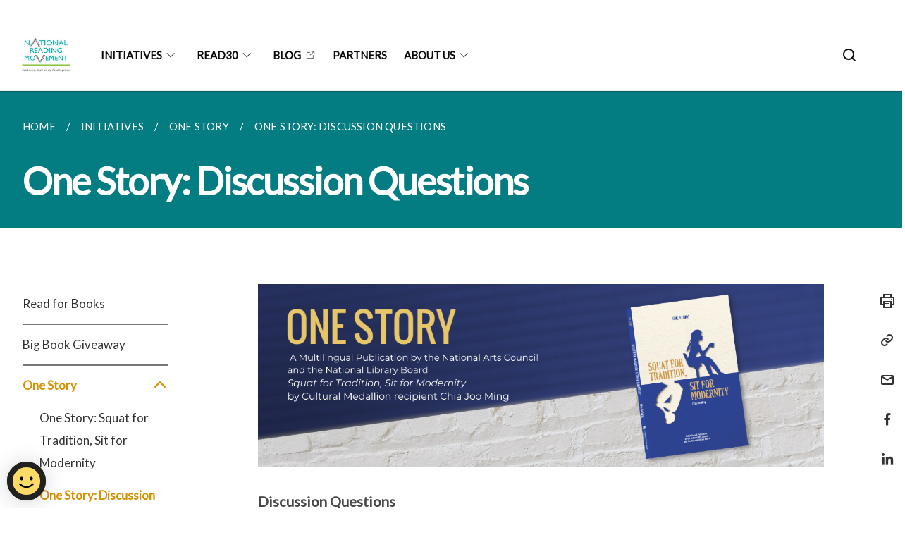

--- FILE ---
content_type: text/html
request_url: https://readingnation.nlb.gov.sg/initiatives/one-story/discussion/
body_size: 4306
content:
<!doctype html>
<html lang="en"><head><script>(function(w,d,s,l,i){w[l]=w[l]||[];w[l].push({'gtm.start':
  new Date().getTime(),event:'gtm.js'});var f=d.getElementsByTagName(s)[0],
  j=d.createElement(s),dl=l!='dataLayer'?'&l='+l:'';j.async=true;j.src=
  'https://www.googletagmanager.com/gtm.js?id='+i+dl;f.parentNode.insertBefore(j,f);
  })(window,document,'script','dataLayer','GTM-WXJKSPTL');
</script><meta charset="utf8">
    <meta name="viewport"
          content="width=device-width, user-scalable=yes, initial-scale=1.0">
    <meta http-equiv="X-UA-Compatible" content="ie=edge">
    <meta name="twitter:card" content="summary_large_image"><meta property="og:title" content="One Story: Discussion Questions"><meta property="og:description" content="">
    <meta name="Description" CONTENT="">
    <meta property="og:image" content="https://readingnation.nlb.gov.sg/images/isomer-logo.svg">
    <meta property="og:url" content="https://readingnation.nlb.gov.sg/initiatives/one-story/discussion/"><link rel="canonical" href="https://readingnation.nlb.gov.sg/initiatives/one-story/discussion/" /><link rel="shortcut icon" href="/images/nrm-logo.jpg" type="image/x-icon"><link rel="stylesheet" href="/assets/css/styles.css">
    <link rel="stylesheet" href="/assets/css/blueprint.css">
    <link rel="stylesheet" href="/misc/custom.css">
    <link rel="stylesheet" href="https://fonts.googleapis.com/css?family=Lato:400,600" crossorigin="anonymous">
    <link href='https://cdnjs.cloudflare.com/ajax/libs/boxicons/2.0.9/css/boxicons.min.css' rel='stylesheet'><link type="application/atom+xml" rel="alternate" href="https://readingnation.nlb.gov.sg/feed.xml" title="National Reading Movement" /><script src="https://assets.wogaa.sg/scripts/wogaa.js" crossorigin="anonymous"></script><title>One Story: Discussion Questions</title>
</head>
<body>
<div class="masthead-container" id="navbar" onclick><section class="bp-section bp-masthead is-invisible"><div class="bp-container">
      <div class="row is-multiline is-vcentered masthead-layout-container">
        <div class="col is-9-desktop is-12-touch has-text-centered-touch">
          <div class="masthead-layout" id="bp-masthead">
            <span
              class="sgds-icon sgds-icon-sg-crest is-size-5"
              style="color: red"
            ></span>
            <span style="display: table-cell; vertical-align: middle">
              <span class="banner-text-layout">
                <span class="is-text">
                  A Singapore Government Agency Website&ensp;
                </span>
                <span class="bp-masthead-button" id="masthead-dropdown-button">
                  <span class="is-text bp-masthead-button-text">
                    How to identify
                  </span>
                  <span
                    class="sgds-icon sgds-icon-chevron-down is-size-7"
                    id="masthead-chevron"
                  ></span>
                </span>
              </span>
            </span>
          </div>
          <div
            class="masthead-divider is-hidden"
            id="masthead-divider"
            style="padding-left: -12px; padding-right: -12px"
          ></div>
        </div>
        <div class="col banner-content-layout is-hidden" id="banner-content">
          <div class="banner-content">
            <img
              src="/assets/img/government_building.svg"
              class="banner-icon"
            />
            <div class="banner-content-text-container">
              <strong class="banner-content-title"
                >Official website links end with .gov.sg</strong
              >
              <p>
                Government agencies communicate via
                <strong> .gov.sg </strong>
                websites <span class="avoidwrap">(e.g. go.gov.sg/open)</span>.
                <a
                  href="https://go.gov.sg/trusted-sites"
                  class="banner-content-text bp-masthead-button-link bp-masthead-button-text"
                  target="_blank"
                  rel="noreferrer"
                >
                  Trusted website<Text style="letter-spacing: -3px">s</Text>
                </a>
              </p>
            </div>
          </div>
          <div class="banner-content">
            <img src="/assets/img/lock.svg" class="banner-icon" />
            <div class="banner-content-text-container">
              <strong class="banner-content-title"
                >Secure websites use HTTPS</strong
              >
              <p>
                Look for a
                <strong> lock </strong>(<img
                  src="/assets/img/lock.svg"
                  class="inline-banner-icon"
                />) or https:// as an added precaution. Share sensitive
                information only on official, secure websites.
              </p>
            </div>
          </div>
        </div>
      </div>
    </div>
  </section>
</section>
<nav class="navbar is-transparent">
        <div class="bp-container">

        <div class="navbar-brand">
            <a class="navbar-item" href="/">
                <img src="/images/nrm-logo.jpg" alt="Homepage" style="max-height:75px;max-width:200px;height:auto;width:auto;">
            </a>
            <div class="navbar-burger burger" data-target="navbarExampleTransparentExample">
                <span></span>
                <span></span>
                <span></span>
            </div>
        </div>
        <div id="navbarExampleTransparentExample" class="bp-container is-fluid margin--none navbar-menu">
            <div class="navbar-start"><div class="navbar-item is-hidden-widescreen is-search-bar">
                    <form action="/search/" method="get">
                        <div class="field has-addons">
                            <div class="control has-icons-left is-expanded">
                                <input class="input is-fullwidth" id="search-box-mobile" type="text" placeholder="What are you looking for?" name="query">
                                    <span class="is-large is-left">
                                    <i class="sgds-icon sgds-icon-search search-bar"></i>
                                    </span>
                            </div>
                        </div>
                    </form>
                </div><div class="navbar-item has-dropdown is-hoverable"><a href="/initiatives/readforbooks/" class="navbar-link is-uppercase">Initiatives</a><div class="navbar-dropdown"><a href="/bras-basah-radio-trail/" class="navbar-item sub-link">Bras Basah Radio Trail</a><a href="/initiatives/readforbooks" class="navbar-item sub-link">Read For Books</a><a href="/initiatives/bigbookgiveaway" class="navbar-item sub-link">Big Book Giveaway</a><a href="/initiatives/one-story/" class="navbar-item sub-link">One Story</a><a href="/initiatives/rad" class="navbar-item sub-link">RAD</a><a href="/initiatives/masterclass/" class="navbar-item sub-link">Masterclass Series</a><a href="https://learning.nlb.gov.sg/communities/what-is-a-learnx-community" target="_blank" rel="noopener nofollow" class="navbar-item sub-link">LearnX Community</a><a href="https://mobileapp.nlb.gov.sg" target="_blank" rel="noopener nofollow" class="navbar-item sub-link">NLB Mobile app</a></div>
                            <div class="selector is-hidden-touch is-hidden-desktop-only"></div>
                        </div><div class="navbar-item has-dropdown is-hoverable"><a href="/read-30/about-read30/" class="navbar-link is-uppercase">READ30</a><div class="navbar-dropdown"><a href="/read-30/about-read30/" class="navbar-item sub-link">About READ30</a><a href="/read-30/worlds-within/" class="navbar-item sub-link">Worlds Within</a><a href="/read-30/weekend-market/" class="navbar-item sub-link">Weekend Market</a><a href="/read-30/read-30-nodes/" class="navbar-item sub-link">READ30 Nodes</a><a href="/read-30/howdoyouread/" class="navbar-item sub-link">#HowDoYouRead</a></div>
                            <div class="selector is-hidden-touch is-hidden-desktop-only"></div>
                        </div><div class="navbar-item"><a href="https://go.gov.sg/nlb-nrmmedium" target="_blank" rel="noopener nofollow" class="navbar-item is-uppercase" style="height:100%;width:100%;">Blog</a><div class="selector is-hidden-touch is-hidden-desktop-only"></div>
                        </div><div class="navbar-item"><a href="/partners/" class="navbar-item is-uppercase" style="height:100%;width:100%;">Partners</a><div class="selector is-hidden-touch is-hidden-desktop-only"></div>
                        </div><div class="navbar-item has-dropdown is-hoverable"><a href="/about-us/about-national-reading-movement/" class="navbar-link is-uppercase">About Us</a><div class="navbar-dropdown"><a href="/about-us/about-national-reading-movement/" class="navbar-item sub-link">About National Reading Movement</a><a href="https://www.nlb.gov.sg/VisitUs.aspx" target="_blank" rel="noopener nofollow" class="navbar-item sub-link">Visit Us</a><a href="https://www.nlb.gov.sg/golibrary2/c/30307529/" target="_blank" rel="noopener nofollow" class="navbar-item sub-link">GoLibrary</a></div>
                            <div class="selector is-hidden-touch is-hidden-desktop-only"></div>
                        </div></div><div class="navbar-end is-hidden-touch is-hidden-desktop-only">
                    <div class="navbar-item"><a class="bp-button is-text is-large" style="text-decoration: none" id="search-activate">
                                <span class="sgds-icon sgds-icon-search is-size-4"></span>
                            </a></div>
                </div></div>
        </div>
    </nav>

    <div class="bp-container hide is-hidden-touch is-hidden-desktop-only search-bar" id="search-bar">
        <div class="row margin--top--sm margin--bottom--sm is-gapless">

            <div class="col">
                <form action="/search/" method="get">
                  <div class="field has-addons">
                      <div class="control has-icons-left is-expanded">
                          <input class="input is-fullwidth is-large" id="search-box" type="text" placeholder="What are you looking for?" name="query" autocomplete="off">
                          <span class="is-large is-left">
                            <i class="sgds-icon sgds-icon-search is-size-4 search-bar"></i>
                          </span>

                      </div>
                      <div class="control">
                          <button type="submit" class="bp-button is-secondary is-medium has-text-white search-button">SEARCH</button>
                      </div>
                  </div>
                </form>
            </div>
        </div>
    </div>
</div>
<div id="main-content" role="main" onclick><section class="bp-section is-small bp-section-pagetitle">
    <div class="bp-container ">
        <div class="row">
            <div class="col"><nav class="bp-breadcrumb" aria-label="breadcrumbs">
    <ul>
        <li><a href="/"><small>HOME</small></a></li><li><a href="/initiatives/readforbooks/"><small>INITIATIVES</small></a></li><li><a href="/initiatives/one-story/"><small>ONE STORY</small></a></li><li><a href="/initiatives/one-story/discussion/"><small>ONE STORY: DISCUSSION QUESTIONS</small></a></li></ul>
</nav>
</div>
        </div>
    </div>
    <div class="bp-container">
        <div class="row">
            <div class="col">
                <h1 class="has-text-white"><b>One Story: Discussion Questions</b></h1>
            </div>
        </div>
    </div></section><section class="bp-section padding--none is-hidden-desktop">
        <div class="bp-dropdown is-hoverable">
            <div class="bp-dropdown-trigger">
                <a class="bp-button bp-dropdown-button is-fullwidth" aria-haspopup="true" aria-controls="dropdown-menu">
                    <span><b><p>One Story: Discussion Questions</p></b></span>
                    <span class="icon is-small">
                        <i class="sgds-icon sgds-icon-chevron-down is-size-4" aria-hidden="true"></i>
                    </span>
                </a>
            </div>
            <div class="bp-dropdown-menu has-text-left hide" id="dropdown-menu" role="menu">
                <div class="bp-dropdown-content"><a class="bp-dropdown-item third-level-nav-item-mobile " href="/initiatives/readforbooks/">
                                <p>Read for Books</p>
                            </a><a class="bp-dropdown-item third-level-nav-item-mobile " href="/initiatives/bigbookgiveaway/">
                                <p>Big Book Giveaway</p>
                            </a><a class="bp-dropdown-item third-level-nav-header-mobile has-text-secondary has-text-weight-bold">
                                    <p>One Story<i class="sgds-icon sgds-icon-chevron-up is-pulled-right is-size-4" aria-hidden="true"></i></p>
                                </a>
                                <div class="third-level-nav-div-mobile "><a class="bp-dropdown-item third-level-nav-item-mobile " href="/initiatives/one-story/">
                                <p>One Story: Squat for Tradition, Sit for Modernity</p>
                            </a><a class="bp-dropdown-item third-level-nav-item-mobile has-text-secondary has-text-weight-bold" href="/initiatives/one-story/discussion/">
                                <p>One Story: Discussion Questions</p>
                            </a></div><a class="bp-dropdown-item third-level-nav-header-mobile ">
                                    <p>RAD<i class="sgds-icon sgds-icon-chevron-down is-pulled-right is-size-4" aria-hidden="true"></i></p>
                                </a>
                                <div class="third-level-nav-div-mobile is-hidden"><a class="bp-dropdown-item third-level-nav-item-mobile " href="/initiatives/rad/">
                                <p>Reading in the Age of Distraction 2024</p>
                            </a><a class="bp-dropdown-item third-level-nav-item-mobile " href="/initiatives/rad/2022/">
                                <p>Reading in the Age of Distraction 2022</p>
                            </a><a class="bp-dropdown-item third-level-nav-item-mobile " href="/initiatives/rad/2021/">
                                <p>Reading in the Age of Distraction 2021</p>
                            </a></div><a class="bp-dropdown-item third-level-nav-item-mobile " href="/initiatives/masterclass/">
                                <p>Masterclass Series</p>
                            </a></div>
            </div>
        </div>
    </section>

    <section class="bp-section">
        <div class="bp-container padding--top--lg padding--bottom--xl">
            <div class="row">
                <div class="col is-2 is-position-relative has-side-nav is-hidden-touch">
                    <div class="sidenav">
                        <aside class="bp-menu is-gt sidebar__inner">
                            <ul class="bp-menu-list"><li>
                                            <a class="" href="/initiatives/readforbooks/">Read for Books</a>
                                        </li><li>
                                            <a class="" href="/initiatives/bigbookgiveaway/">Big Book Giveaway</a>
                                        </li><li class="third-level-nav-header">
                                                <a class="third-level-nav-header is-active" aria-label="One Story">One Story<i class="sgds-icon sgds-icon-chevron-up is-pulled-right is-size-4" aria-hidden="true"></i>
                                                </a>
                                            </li>
                                            <div class="third-level-nav-div "><li><a class="third-level-nav-item padding--top--none " href="/initiatives/one-story/">One Story: Squat for Tradition, Sit for Modernity</a></li><li><a class="third-level-nav-item padding--top--none has-text-secondary has-text-weight-bold" href="/initiatives/one-story/discussion/">One Story: Discussion Questions</a></li></div><li class="third-level-nav-header">
                                                <a class="third-level-nav-header " aria-label="RAD">RAD<i class="sgds-icon sgds-icon-chevron-down is-pulled-right is-size-4" aria-hidden="true"></i>
                                                </a>
                                            </li>
                                            <div class="third-level-nav-div is-hidden"><li><a class="third-level-nav-item padding--top--none " href="/initiatives/rad/">Reading in the Age of Distraction 2024</a></li><li><a class="third-level-nav-item padding--top--none " href="/initiatives/rad/2022/">Reading in the Age of Distraction 2022</a></li><li><a class="third-level-nav-item padding--top--none " href="/initiatives/rad/2021/">Reading in the Age of Distraction 2021</a></li></div><li>
                                            <a class="" href="/initiatives/masterclass/">Masterclass Series</a>
                                        </li></ul>
                        </aside>
                    </div>
                </div>
                <div class="col is-8 is-offset-1-desktop is-12-touch print-content">
                    <div class="row">
                        <div class="col">
                            <div class="content"><p><img src="/images/One Story 2023/OS23 Inner Main Page 2.png" alt="banner OS23" /></p>

<p><strong>Discussion Questions</strong></p>

<p>If the One Story initiative interests you, here are some questions that will help you discuss the story with your communities.</p>

<p><a href="https://go.gov.sg/os23-discussion-el">ENGLISH</a></p>

<p><a href="https://go.gov.sg/os23-discussion-cl">CHINESE</a></p>

<p><a href="https://go.gov.sg/os23-discussion-ml">MALAY</a></p>

<p><a href="https://go.gov.sg/os23-discussion-tl">TAMIL</a></p>

<p>Updated 25 Feb 2023</p>
</div>
                        </div>
                    </div>
                </div><div class="col is-1 has-float-btns is-position-relative is-hidden-touch">
    <div class="float-buttons">
        <div class="actionbar__inner">
            <button class="bp-button" id="print-button" aria-label="Print">
              <i 
              class="sgds-icon sgds-icon-print is-size-4">
              </i>
            </button>
        </div>
        <div class="actionbar__inner padding--top--sm">
            <button class="bp-button" id="copy-link" aria-label="Copy Link">
              <i 
              class="sgds-icon sgds-icon-link is-size-4">
              </i>
            </button>
            <input id="page-url" type="text" class="hide" value="https://readingnation.nlb.gov.sg/initiatives/one-story/discussion/"></div>
        <div class="actionbar__inner padding--top--sm">
            <a href="mailto:?Subject=One Story: Discussion Questions&amp;Body= https://readingnation.nlb.gov.sg/initiatives/one-story/discussion/" id="mail-anchor" aria-label="Mail">
            <button class="bp-button">
            <i 
              class="sgds-icon sgds-icon-mail is-size-4">
            </i>
            </button>
            </a>
        </div>
        <div class="actionbar__inner padding--top--sm"><a href="http://www.facebook.com/sharer.php?u={{page.url|absolute_url|escape}}" target="_blank" rel="noopener nofollow" id="fb-anchor" aria-label="Share in Facebook">
            <button class="bp-button">
              <i 
              class="sgds-icon sgds-icon-facebook-alt is-size-4">
              </i>
            </button>
            </a>
        </div>
        <div class="actionbar__inner padding--top--sm"><a href="https://www.linkedin.com/sharing/share-offsite/?url={{page.url|absolute_url|escape}}&title={{page.title}}" target="_blank" rel="noopener nofollow" id="li-anchor" aria-label="Share in LinkedIn">
            <button class="bp-button">
              <i 
              class="sgds-icon sgds-icon-linkedin-alt is-size-4">
              </i>
            </button>
            </a>
        </div>
    </div>
</div>

<script src="/assets/js/print.js"></script>
</div>
        </div>
    </section><section class="bp-section bottom-navigation is-flex">
                    <div class="is-full-width">
                        <a href="/initiatives/one-story/" class="is-half is-left is-full-height">
                            <p class="has-text-weight-semibold"><span class="sgds-icon sgds-icon-arrow-left is-size-4"></span> PREVIOUS </p>
                            <p class="is-hidden-mobile">One Story: Squat for Tradition, Sit for Modernity</p>
                        </a>
                        <a href="/initiatives/rad/" class="is-half is-right is-full-height">
                            <p class="has-text-weight-semibold">NEXT <span class="sgds-icon sgds-icon-arrow-right is-size-4"></span></p>
                            <p class="is-hidden-mobile">Reading in the Age of Distraction 2024</p>
                        </a>
                    </div>
                </section></div><footer class="bp-footer top-section" onclick>
    <div class="bp-container ">
        <div class="row">
            <div class="col header padding--top--lg padding--bottom--lg">
                <h5 class="sub-header has-text-white">
                    <b>National Reading Movement</b>
                </h5>
            </div>
        </div>
        <div class="row is-top"><div class="row col is-multiline is-hidden-tablet-only is-hidden-mobile "><div class="col footer-page-links is-one-fifth is-hidden-tablet-only is-hidden-mobile padding--bottom--lg is-left"><p class="sub-header">
                                <b><a href="/initiatives/readforbooks/" class="has-text-white">Initiatives</a></b>
                            </p><p class="is-hidden-tablet-only is-hidden-mobile">
                                    <a href="/bras-basah-radio-trail/">Bras Basah Radio Trail</a>
                                </p><p class="is-hidden-tablet-only is-hidden-mobile">
                                    <a href="/initiatives/readforbooks">Read For Books</a>
                                </p><p class="is-hidden-tablet-only is-hidden-mobile">
                                    <a href="/initiatives/bigbookgiveaway">Big Book Giveaway</a>
                                </p><p class="is-hidden-tablet-only is-hidden-mobile">
                                    <a href="/initiatives/one-story/">One Story</a>
                                </p><p class="is-hidden-tablet-only is-hidden-mobile">
                                    <a href="/initiatives/rad">RAD</a>
                                </p><p class="is-hidden-tablet-only is-hidden-mobile">
                                    <a href="/initiatives/masterclass/">Masterclass Series</a>
                                </p><p class="is-hidden-tablet-only is-hidden-mobile">
                                    <a href="https://learning.nlb.gov.sg/communities/what-is-a-learnx-community" target="_blank" rel="noopener nofollow">LearnX Community</a>
                                </p><p class="is-hidden-tablet-only is-hidden-mobile">
                                    <a href="https://mobileapp.nlb.gov.sg" target="_blank" rel="noopener nofollow">NLB Mobile app</a>
                                </p></div><div class="col footer-page-links is-one-fifth is-hidden-tablet-only is-hidden-mobile padding--bottom--lg is-left"><p class="sub-header">
                                <b><a href="/read-30/about-read30/" class="has-text-white">READ30</a></b>
                            </p><p class="is-hidden-tablet-only is-hidden-mobile">
                                    <a href="/read-30/about-read30/">About READ30</a>
                                </p><p class="is-hidden-tablet-only is-hidden-mobile">
                                    <a href="/read-30/worlds-within/">Worlds Within</a>
                                </p><p class="is-hidden-tablet-only is-hidden-mobile">
                                    <a href="/read-30/weekend-market/">Weekend Market</a>
                                </p><p class="is-hidden-tablet-only is-hidden-mobile">
                                    <a href="/read-30/read-30-nodes/">READ30 Nodes</a>
                                </p><p class="is-hidden-tablet-only is-hidden-mobile">
                                    <a href="/read-30/howdoyouread/">#HowDoYouRead</a>
                                </p></div><div class="col footer-page-links is-one-fifth is-hidden-tablet-only is-hidden-mobile padding--bottom--lg is-left"><p class="sub-header">
                                <b><a href="https://go.gov.sg/nlb-nrmmedium" target="_blank" rel="noopener nofollow" class="has-text-white">Blog</a></b>
                            </p>
                        </div><div class="col footer-page-links is-one-fifth is-hidden-tablet-only is-hidden-mobile padding--bottom--lg is-left"><p class="sub-header">
                                <b><a href="/partners/" class="has-text-white">Partners</a></b>
                            </p>
                        </div><div class="col footer-page-links is-one-fifth is-hidden-tablet-only is-hidden-mobile padding--bottom--lg is-left"><p class="sub-header">
                                <b><a href="/about-us/about-national-reading-movement/" class="has-text-white">About Us</a></b>
                            </p><p class="is-hidden-tablet-only is-hidden-mobile">
                                    <a href="/about-us/about-national-reading-movement/">About National Reading Movement</a>
                                </p><p class="is-hidden-tablet-only is-hidden-mobile">
                                    <a href="https://www.nlb.gov.sg/VisitUs.aspx" target="_blank" rel="noopener nofollow">Visit Us</a>
                                </p><p class="is-hidden-tablet-only is-hidden-mobile">
                                    <a href="https://www.nlb.gov.sg/golibrary2/c/30307529/" target="_blank" rel="noopener nofollow">GoLibrary</a>
                                </p></div></div>
        </div><div class="row padding--top--lg is-left-desktop-only is-hidden-tablet-only is-hidden-mobile"  id="social-link-desktop-tablet">
            <div class="col is-flex is-two-thirds padding--top--sm padding--bottom--sm">
                <ul class='footer-link-container'><li><p><a href="https://www.tech.gov.sg/report-vulnerability/">Report Vulnerability</a></p></li><li><p><a href="https://www.nlb.gov.sg/PrivacyStatement.aspx" target="_blank" rel="noopener nofollow">Privacy Statement</a></p></li><li><p><a href="https://www.nlb.gov.sg/TermsofUse.aspx" target="_blank" rel="noopener nofollow">Terms of Use</a></p></li>
                </ul>
            </div><div class="col social-link-container has-text-right-desktop padding--top--sm padding--bottom--sm is-hidden-tablet-only is-hidden-mobile"><a href="https://www.facebook.com/readingnationsg" target="_blank" rel="noopener nofollow" class="social-link padding--left padding--bottom is-inline-block">
                            <span class="sgds-icon sgds-icon-facebook is-size-4" title="Facebook"></span>
                        </a><a href="https://www.instagram.com/readingnationsg" target="_blank" rel="noopener nofollow" class="social-link padding--left padding--bottom is-inline-block">
                            <span class="bx bxl-instagram-alt is-size-4" title="Instagram"></span>
                        </a></div></div><div class="row">
            <div class="col footer-page-links is-hidden-desktop"><p>
                            <a href="/initiatives/readforbooks/">Initiatives</a>
                        </p><p>
                            <a href="/read-30/about-read30/">READ30</a>
                        </p><p>
                            <a href="https://go.gov.sg/nlb-nrmmedium" target="_blank" rel="noopener nofollow">Blog</a>
                        </p><p>
                            <a href="/partners/">Partners</a>
                        </p><p>
                            <a href="/about-us/about-national-reading-movement/">About Us</a>
                        </p></div>
        </div>
        <div class="row is-hidden-desktop is-vcentered">
            <div class="col padding--top--md padding--bottom--md">
                <div class="col divider padding--top--none padding--bottom--none"></div>
            </div>
        </div>
        <div class="row">
            <div class="col is-hidden-desktop is-two-thirds padding--top--sm padding--bottom--sm"><p><a href="https://www.tech.gov.sg/report-vulnerability/">Report Vulnerability</a></p><p><a href="https://www.nlb.gov.sg/PrivacyStatement.aspx" target="_blank" rel="noopener nofollow">Privacy Statement</a></p><p><a href="https://www.nlb.gov.sg/TermsofUse.aspx" target="_blank" rel="noopener nofollow">Terms of Use</a></p>
            </div>
        </div>
        <div class="row">
            <div class="col social-link-container is-hidden-desktop padding--top--lg padding--bottom--none"><a href="https://www.facebook.com/readingnationsg" target="_blank" rel="noopener nofollow" class="social-link padding--right" title="Facebook">
                        <span class="sgds-icon sgds-icon-facebook is-size-4"></span>
                    </a><a href="https://www.instagram.com/readingnationsg" target="_blank" rel="noopener nofollow" class="social-link padding--right" title="Instagram">
                        <span class="bx bxl-instagram-alt is-size-4"></span>
                    </a></div>
        </div>
    </div>
</footer><footer class="bp-footer bottom-section" onclick>
    <div class="bp-container">
        <div class="row is-vcentered">
            <div class="col padding--top--md padding--bottom--md">
                <div class="col divider padding--top--none padding--bottom--none"></div>
            </div>
        </div>
        <div class="row is-vcentered">
            <div class="col has-text-left-desktop has-text-left-tablet has-text-left-mobile">
                <ul>
                    <li>
                        <p class="footer-credits"><a href="https://www.isomer.gov.sg/" target="_blank" rel="noopener nofollow">Created with <img src="/assets/img/isomer_logo.svg" alt="Isomer Logo"></a>
                        </p>
                    </li>
                    <li>
                        <p class="footer-credits"><a href="https://www.open.gov.sg/" target="_blank" rel="noopener nofollow">Built by <img src="/assets/img/ogp_logo.svg" alt="Open Government Products Logo"></a>
                        </p>
                    </li>
                </ul>
            </div>
            <div class="col has-text-right-desktop is-hidden-mobile is-hidden-tablet-only">
                <p class="footer-credits">
                    &copy; 2025
                        National Library Board, Last Updated 13 Oct 2025</p>
            </div>
        </div>
        <div class="row is-vcentered padding--top--sm">
            <div class="col is-hidden-desktop">
                <p class="footer-credits">
                    &copy; 2025
                        National Library Board, <br class="tablet-no-break">Last Updated 13 Oct 2025</p>
            </div>
        </div>
    </div>
</footer><script src="https://cdnjs.cloudflare.com/ajax/libs/babel-polyfill/7.8.3/polyfill.min.js" integrity="sha384-N9GWJ6gGT4pUnJPVgFMCKy3eTg1Xg5NbjqHSoUSazWLr85eR1/JT1BM7Dv2qtFum" crossorigin="anonymous"></script>
<script src="https://cdnjs.cloudflare.com/ajax/libs/modernizr/2.8.3/modernizr.min.js" integrity="sha256-0rguYS0qgS6L4qVzANq4kjxPLtvnp5nn2nB5G1lWRv4=" crossorigin="anonymous"></script>
<script src="https://cdnjs.cloudflare.com/ajax/libs/jquery/3.5.0/jquery.min.js" integrity="sha384-LVoNJ6yst/aLxKvxwp6s2GAabqPczfWh6xzm38S/YtjUyZ+3aTKOnD/OJVGYLZDl" crossorigin="anonymous"></script><script src="/assets/js/accordion.js" crossorigin="anonymous"></script>
<script src="/assets/js/sideNav-offset.js" crossorigin="anonymous"></script>
<script src="/assets/js/jquery.resize-sensor.js" crossorigin="anonymous"></script>
<script src="/assets/js/jquery.sticky-sidebar.js" crossorigin="anonymous"></script>
<script src="/assets/js/common.js" crossorigin="anonymous"></script>
<script src="/assets/js/masthead-content-dropdown.js" crossorigin="anonymous"></script><script src="https://cdnjs.cloudflare.com/ajax/libs/print-js/1.6.0/print.min.js" integrity="sha512-16cHhHqb1CbkfAWbdF/jgyb/FDZ3SdQacXG8vaOauQrHhpklfptATwMFAc35Cd62CQVN40KDTYo9TIsQhDtMFg==" crossorigin="anonymous"></script>
<script src="/assets/js/floating-buttons.js" crossorigin="anonymous"></script>
<script src="/assets/js/left-nav-interaction.js" crossorigin="anonymous"></script>
<script src="https://www.instagram.com/static/bundles/es6/EmbedSDK.js/ab12745d93c5.js" integrity="sha384-uCmurhfuSbKidtlFxpgv2j4yIWVfYbrJaFrj62TR3NpFp+msiMilcvgz0gsDY2Yj" crossorigin="anonymous"></script><script async src="/assets/js/autotrack.js"></script><script async src="https://www.googletagmanager.com/gtag/js?id=G-3RT85MXN6L"></script>
<script src="/assets/js/google-tag.js"></script><noscript><iframe src="https://www.googletagmanager.com/ns.html?id=GTM-WXJKSPTL"
  height="0" width="0" style="display:none;visibility:hidden"></iframe></noscript></body>
</html>

--- FILE ---
content_type: text/css
request_url: https://readingnation.nlb.gov.sg/misc/custom.css
body_size: 243
content:
.bg-primary{background-color:#037C82 !important}.bg-secondary{background-color:#D79204 !important}.bg-media-color-1{background-color:#037C82}.bg-media-color-1:hover{background-color:#024c50}.bg-media-color-2{background-color:#123690}.bg-media-color-2:hover{background-color:#0c2563}.bg-media-color-3{background-color:#D79204}.bg-media-color-3:hover{background-color:#a57003}.bg-media-color-4{background-color:#D76504}.bg-media-color-4:hover{background-color:#a54d03}.bg-media-color-5{background-color:#00838f}.bg-media-color-5:hover{background-color:#00545c}.bg-1{background:url("https://c.stocksy.com/a/YY3500/z0/1205314.jpg") no-repeat left 50%;-webkit-background-size:cover;background-size:cover}.bg-2{background:url("https://c.stocksy.com/a/FY3500/z0/1205295.jpg") no-repeat left 50%;-webkit-background-size:cover;background-size:cover}.bg-3{background:url("https://c.stocksy.com/a/L1o500/z0/1383923.jpg") no-repeat left 50%;-webkit-background-size:cover;background-size:cover}.bg-4{background:url("https://c.stocksy.com/a/Z22000/z0/7847.jpg") no-repeat left 50%;-webkit-background-size:cover;background-size:cover}.bg-gradient{background:#b41e8e;background:-moz-linear-gradient(45deg, #b41e8e 0%, #5c3f9e 50%, #0061af 100%);background:-webkit-linear-gradient(45deg, #b41e8e 0%, #5c3f9e 50%, #0061af 100%);background:linear-gradient(45deg, #b41e8e 0%, #5c3f9e 50%, #0061af 100%);filter:progid:DXImageTransform.Microsoft.gradient( startColorstr='#b41e8e', endColorstr='#0061af',GradientType=1 )}.bg-singpass{background:#be2e7d;background:-moz-linear-gradient(45deg, #be2e7d 0%, #d64e54 100%);background:-webkit-linear-gradient(45deg, #be2e7d 0%, #d64e54 100%);background:linear-gradient(45deg, #be2e7d 0%, #d64e54 100%);filter:progid:DXImageTransform.Microsoft.gradient( startColorstr='#be2e7d', endColorstr='#d64e54',GradientType=1 )}.bg-beeline{background:#009d62;background:-moz-linear-gradient(45deg, #009d62 0%, #0094d3 100%);background:-webkit-linear-gradient(45deg, #009d62 0%, #0094d3 100%);background:linear-gradient(45deg, #009d62 0%, #0094d3 100%);filter:progid:DXImageTransform.Microsoft.gradient( startColorstr='#009d62', endColorstr='#0094d3',GradientType=1 )}.bg-parkingsg{background:#0164b6;background:-moz-linear-gradient(45deg, #0164b6 0%, #04a4e3 100%);background:-webkit-linear-gradient(45deg, #0164b6 0%, #04a4e3 100%);background:linear-gradient(45deg, #0164b6 0%, #04a4e3 100%);filter:progid:DXImageTransform.Microsoft.gradient( startColorstr='#0164b6', endColorstr='#04a4e3',GradientType=1 )}.is-primary{background-color:#037C82 !important}.is-secondary{background-color:#D79204 !important}.has-text-primary{color:#037C82 !important}.has-text-secondary{color:#D79204 !important}.bp-menu-list a.is-active{color:#D79204 !important;border-bottom:2px solid #D79204 !important}.bp-menu-list a.is-active:hover{border-bottom:2px solid #D79204 !important}.bp-menu-list a:hover{color:#D79204 !important;border-bottom:1px solid #D79204 !important}.bp-button.is-text span:hover,.bp-button.is-text span:focus{color:#D79204}.bp-button:hover{color:#D79204}.bp-sec-button{color:#D79204}.bp-sec-button span{border-bottom:2px solid #D79204 !important}.bp-sec-button:hover span{border-bottom:2px solid #fbaf13 !important;color:#fbaf13 !important}.bp-sec-button:hover i{color:#fbaf13 !important}.bottom-navigation a{background-color:#D79204}.bottom-navigation a:hover{background-color:#a57003 !important}.bp-section.bp-section-pagetitle{background-color:#037C82 !important}.pagination span:hover{border-color:#D79204;color:#D79204}.pagination span.selected-page:hover{background-color:#D79204;border-color:#D79204}.pagination .selected-page{background-color:#D79204;border-color:#D79204}#key-highlights{background-color:#037C82}#key-highlights .col{border-left:1px solid #024c50}@media screen and (max-width: 1023px){#key-highlights .col{border-top:1px solid #024c50}}#key-highlights .col:hover{background-color:#024c50}@media screen and (max-width: 1023px){.navbar-start .navbar-item a.active{border-bottom:2px solid #D79204}}.navbar .navbar-link:hover:after{border-bottom:1px solid #D79204;border-left:1px solid #D79204}.navbar .navbar-item .sub-link.is-active{color:#D79204}.navbar .navbar-item .selector.active{background-color:#D79204}@media screen and (min-width: 1024px){.navbar .navbar-item.active{border-bottom:1px solid #D79204}}.navbar .navbar-item:hover a{color:#D79204}.navbar .navbar-item:hover .selector{background-color:#D79204}.content h1,.content h2,.content h3,.content h4,.content h5{color:#D79204}.content h1 strong,.content h2 strong,.content h3 strong,.content h4 strong,.content h5 strong{color:#D79204}.content blockquote{border-left-color:#D79204}.content blockquote>p{color:#D79204}.content blockquote>ul{color:#D79204}.media-category-button{text-decoration:none !important;color:#323232;margin-right:2.5rem;letter-spacing:0.5px}.media-category-button:hover,.media-category-button.selected{color:#D79204;border-bottom:2px solid #D79204}.content img.digital-transformation-icon{height:80px;width:80px;margin-left:0}.news-content{position:relative;margin-left:1rem;margin-right:1rem;padding:2rem;margin-top:-5rem;background-color:white}.tag{display:block}#business{display:none}#government{display:none}.image-card:hover .news-content{background-color:#e6e6e6}.hero-dropdown{display:flex;padding-top:1.75rem;padding-bottom:1.75rem}.is-centered{margin:auto}.is-three-fifths-mobile{width:50%}@media screen and (max-width: 1023px){.is-three-fifths-mobile{width:100%}}.resp-container{position:relative;overflow:hidden;padding-top:56.25%}.resp-iframe{position:absolute;top:0;left:0;width:100%;height:100%;border:0}.bp-hero-body{background:unset}.acc-kontainer{width:100%;margin:auto}.acc-kontainer .acc-body{width:98%;width:calc(100% - 20px);margin:0 auto;height:0;color:#000000;background-color:#FFFFFF;line-height:28px;padding:0 20px;box-sizing:border-box;font-size:0;overflow:hidden}.acc-kontainer label{cursor:pointer;background-color:#037182;border-bottom:1px solid #C0C0C0;display:block;padding:15px;width:100%;color:#FFFFFF;font-weight:400;box-sizing:border-box;z-index:100}.acc-kontainer input{display:none}.acc-kontainer label:before{content:'+';font-weight:bolder;float:right}.acc-kontainer input:checked+label{background-color:#037182}.acc-kontainer input:checked+label:before{content:'-'}.acc-kontainer input:checked~.acc-body{height:auto;color:#000000;font-size:16px;padding:20px}.divTable{display:table;width:100%}.divTableRow{display:table-row}.divTableCell,.divTableHead{border:0px solid #999999;display:table-cell;padding:3px 10px}.divTableBody{display:table-row-group}a.project-link{text-decoration:none}.project-card{position:relative;margin:0;padding:0;margin-top:0.5rem;background-color:white;height:1rem;color:#767676}.project-image{object-fit:cover;height:230px;width:100%}.project-image.large-thumbnail{height:auto}.margin--bottom--xs{margin-bottom:0.25rem !important}.padding--bottom--sm{padding-bottom:0.5rem !important}.project-card h5{color:#0a0a0a;font-size:1.3rem}.no-margin-top{margin-top:0 !important}.no-padding-top{padding-top:0 !important}a.no-pdf-icon:before{content:none}

/*# sourceMappingURL=custom.css.map */